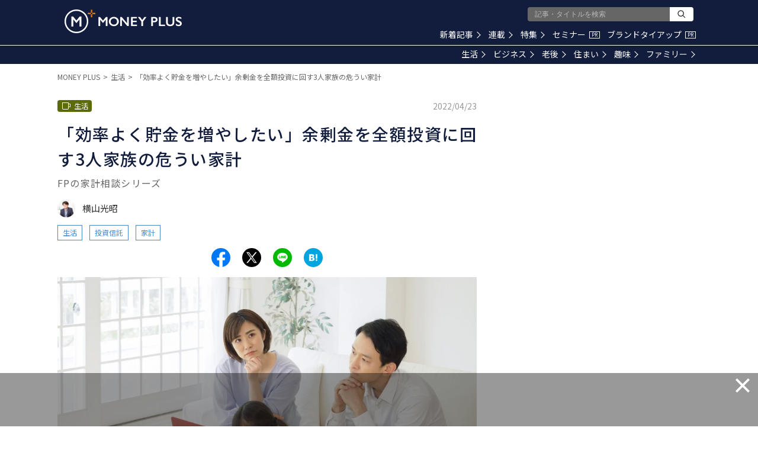

--- FILE ---
content_type: text/html; charset=utf-8
request_url: https://www.google.com/recaptcha/api2/aframe
body_size: 181
content:
<!DOCTYPE HTML><html><head><meta http-equiv="content-type" content="text/html; charset=UTF-8"></head><body><script nonce="iktf4KV0EbiK7DsVNs5uIw">/** Anti-fraud and anti-abuse applications only. See google.com/recaptcha */ try{var clients={'sodar':'https://pagead2.googlesyndication.com/pagead/sodar?'};window.addEventListener("message",function(a){try{if(a.source===window.parent){var b=JSON.parse(a.data);var c=clients[b['id']];if(c){var d=document.createElement('img');d.src=c+b['params']+'&rc='+(localStorage.getItem("rc::a")?sessionStorage.getItem("rc::b"):"");window.document.body.appendChild(d);sessionStorage.setItem("rc::e",parseInt(sessionStorage.getItem("rc::e")||0)+1);localStorage.setItem("rc::h",'1768958696646');}}}catch(b){}});window.parent.postMessage("_grecaptcha_ready", "*");}catch(b){}</script></body></html>

--- FILE ---
content_type: application/javascript; charset=utf-8
request_url: https://fundingchoicesmessages.google.com/f/AGSKWxVSuiY8YTAaXrLue9YjsSBWpWTqQWlJZJjgQkf5DkiBiNE81U-Zd0ddBnh8tx8-LAV-kumPXspV9rBCNrPHEUi7CCxcvAPNy6MXAGZGL6CHxBw6jzMoU9s-xgASkc184e3jjsQQkpz-inhnbIU1-mcG-JOCK6jrp7vpgAnjWHbFBeWIbR3SAzCtTLS2/_/zedo_/styleads2..twoads./adblock-message._160_600_
body_size: -1291
content:
window['9605d1c7-2bda-4c29-bae0-b133b5d548a8'] = true;